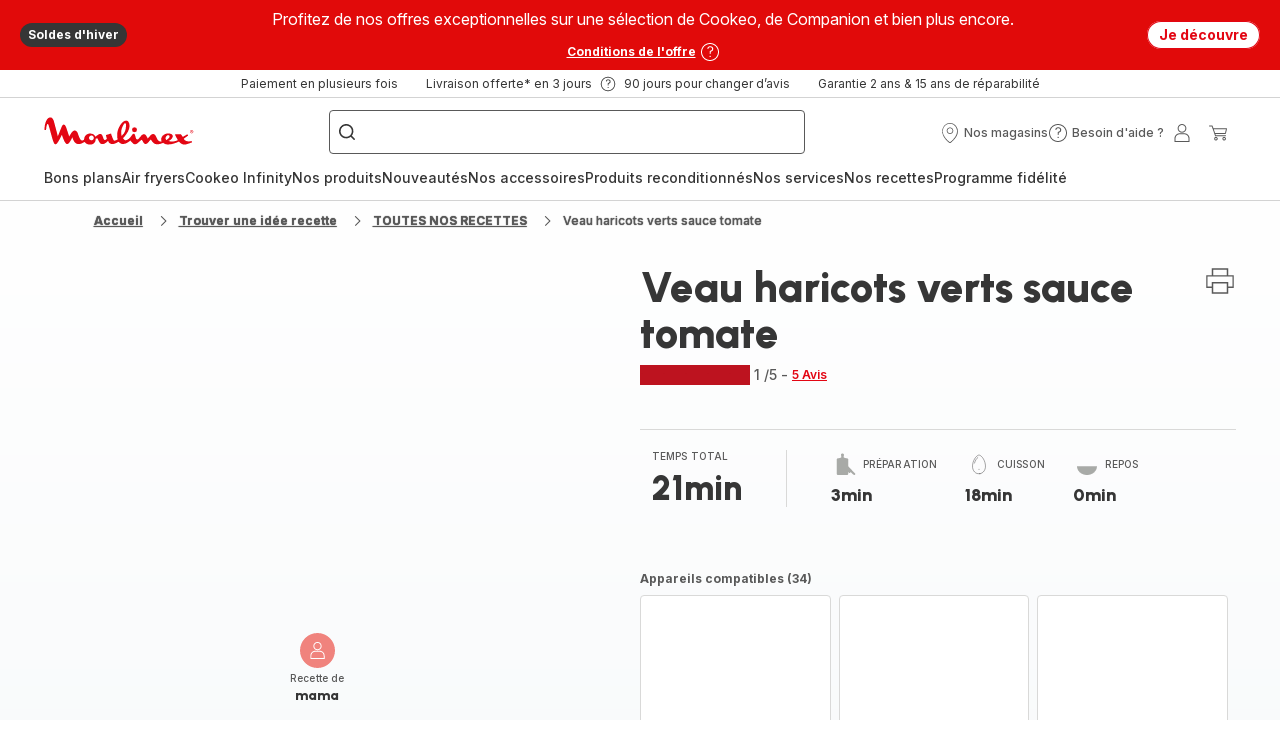

--- FILE ---
content_type: image/svg+xml; charset=utf-8
request_url: https://twicpics.moulinex.fr/https://sebplatform.api.groupe-seb.com/statics/8bc0ebd7-0c1f-43aa-8bec-625cfc6e4146.jpg?w=1920&fit=scale&twic=v1/output=preview
body_size: 2579
content:
<svg xmlns="http://www.w3.org/2000/svg" width="1920" height="2560"><filter id="f" color-interpolation-filters="sRGB"><feGaussianBlur stdDeviation="88.681007"/><feComponentTransfer><feFuncA type="table" tableValues="1 1"/></feComponentTransfer></filter><image xmlns:f="http://www.w3.org/1999/xlink" preserveAspectRatio="none" width="1920" height="2560" filter="url(#f)" f:href="[data-uri]"/></svg>

--- FILE ---
content_type: image/svg+xml; charset=utf-8
request_url: https://twicpics.moulinex.fr/https://sebplatform.api.groupe-seb.com/statics/08926120-f5fd-466d-aa5d-910e0730812d.jpg?w=1920&fit=scale&twic=v1/output=preview
body_size: 2717
content:
<svg xmlns="http://www.w3.org/2000/svg" width="1920" height="1920"><filter id="f" color-interpolation-filters="sRGB"><feGaussianBlur stdDeviation="76.799995"/><feComponentTransfer><feFuncA type="table" tableValues="1 1"/></feComponentTransfer></filter><image xmlns:f="http://www.w3.org/1999/xlink" preserveAspectRatio="none" width="1920" height="1920" filter="url(#f)" f:href="[data-uri]"/></svg>

--- FILE ---
content_type: image/svg+xml; charset=utf-8
request_url: https://twicpics.moulinex.fr/https://dam.groupeseb.com/m/29b8afeeb7702b59/Digital-MLX_CE8598_7211004235_H1-tif.tif?timestamp=20250313221020&twic=v1/output=preview
body_size: 1724
content:
<svg xmlns="http://www.w3.org/2000/svg" width="2362" height="2362"><filter id="f" color-interpolation-filters="sRGB"><feGaussianBlur stdDeviation="94.479996"/><feComponentTransfer><feFuncA type="table" tableValues="1 1"/></feComponentTransfer></filter><image xmlns:f="http://www.w3.org/1999/xlink" preserveAspectRatio="none" width="2362" height="2362" filter="url(#f)" f:href="[data-uri]"/></svg>

--- FILE ---
content_type: image/svg+xml; charset=utf-8
request_url: https://twicpics.moulinex.fr/https://dam.groupeseb.com/m/374ac37869608fa2/Digital-MLX_COOKEO_10IN1_EXTRA_CRISP_H2bis.png?timestamp=20250725112443&twic=v1/output=preview
body_size: 2109
content:
<svg xmlns="http://www.w3.org/2000/svg" width="2362" height="2362"><filter id="f" color-interpolation-filters="sRGB"><feGaussianBlur stdDeviation="94.479996"/><feComponentTransfer><feFuncA type="table" tableValues="1 1"/></feComponentTransfer></filter><image xmlns:f="http://www.w3.org/1999/xlink" preserveAspectRatio="none" width="2362" height="2362" filter="url(#f)" f:href="[data-uri]"/></svg>

--- FILE ---
content_type: image/svg+xml; charset=utf-8
request_url: https://twicpics.moulinex.fr/https://sebplatform.api.groupe-seb.com/statics/8f295d59-9c36-4175-bb48-fd05725f3836.jpg?w=1920&fit=scale&twic=v1/output=preview
body_size: 2553
content:
<svg xmlns="http://www.w3.org/2000/svg" width="1920" height="1427"><filter id="f" color-interpolation-filters="sRGB"><feGaussianBlur stdDeviation="66.209846"/><feComponentTransfer><feFuncA type="table" tableValues="1 1"/></feComponentTransfer></filter><image xmlns:f="http://www.w3.org/1999/xlink" preserveAspectRatio="none" width="1920" height="1427" filter="url(#f)" f:href="[data-uri]"/></svg>

--- FILE ---
content_type: image/svg+xml; charset=utf-8
request_url: https://twicpics.moulinex.fr/https://sebplatform.api.groupe-seb.com/statics/df92f82b-dc6b-43af-82fa-ff35b68defa4.jpg?w=1920&fit=scale&twic=v1/output=preview
body_size: 2556
content:
<svg xmlns="http://www.w3.org/2000/svg" width="1920" height="1440"><filter id="f" color-interpolation-filters="sRGB"><feGaussianBlur stdDeviation="66.51075"/><feComponentTransfer><feFuncA type="table" tableValues="1 1"/></feComponentTransfer></filter><image xmlns:f="http://www.w3.org/1999/xlink" preserveAspectRatio="none" width="1920" height="1440" filter="url(#f)" f:href="[data-uri]"/></svg>

--- FILE ---
content_type: image/svg+xml; charset=utf-8
request_url: https://twicpics.moulinex.fr/https://sebplatform.api.groupe-seb.com/statics/38207c90-2523-4f18-a465-b5063b4ae602.jpeg?w=1920&fit=scale&twic=v1/output=preview
body_size: 2456
content:
<svg xmlns="http://www.w3.org/2000/svg" width="1920" height="2370"><filter id="f" color-interpolation-filters="sRGB"><feGaussianBlur stdDeviation="85.326668"/><feComponentTransfer><feFuncA type="table" tableValues="1 1"/></feComponentTransfer></filter><image xmlns:f="http://www.w3.org/1999/xlink" preserveAspectRatio="none" width="1920" height="2370" filter="url(#f)" f:href="[data-uri]"/></svg>